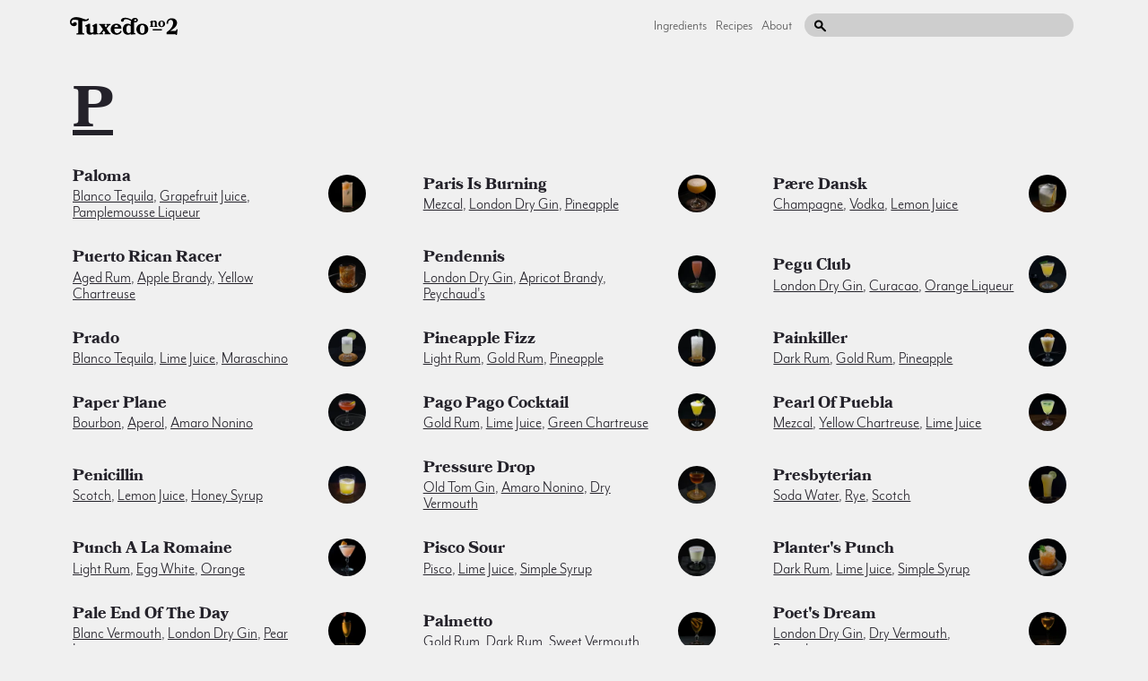

--- FILE ---
content_type: text/html; charset=utf-8
request_url: http://duos.site.tuxedono2.com/recipes/p
body_size: 36135
content:
<!DOCTYPE html>
<html data-share-alert="1" logged-in="false" class="">
  <head itemscope itemtype="http://schema.org/WebSite">
    <title itemprop='name'>Tuxedo No.2 | A Cocktail Companion</title>
    <link rel="canonical" href="http://tuxedono2.com" itemprop="url">
    <link href="/dist/application.css" rel="stylesheet" media="all">
    <script src="/dist/application.js"></script>
    <meta name="csrf-param" content="authenticity_token" />
<meta name="csrf-token" content="fIO9ajODQFtnZYPR/0Gs67BV8RXqzU+G4b5LcWvMZciSR3JCEZ54dSUJYg81AuqrsU7MsqosyeMcUO84zPupHA==" />
      <meta charset="UTF-8">
  <meta name="viewport" content="width=device-width, initial-scale=1;">
  <meta name="description" content="Your drinking guide with cocktail recipes by spirit, ingredient, and season">
  <meta property="og:title" content="Tuxedo No.2 | A Cocktail Companion" />
  <meta property="og:image" content="" />
  <meta property="og:description" content="Your drinking guide with cocktail recipes by spirit, ingredient, and season" />
  <link rel="apple-touch-icon" sizes="180x180" href="https://i.imgur.com/7coAF7c.png">
  <meta name="p:domain_verify" content="99aa7869478e426be39e0e97e08c8797"/>
  <meta name="twitter:card" content="summary_large_image">
  <meta name="twitter:site" content="@tuxno2">
  <meta name="twitter:title" content="Tuxedo No.2 | A Cocktail Companion">
  <meta name="twitter:description" content="Your drinking guide with cocktail recipes by spirit, ingredient, and season">
  <meta name="twitter:image:src" content="">

    
  <!-- Data layer for Google Tag Manager (Must go above Container tag) -->
  <script>
    dataLayer = [];
  </script>
  <!-- Data Layer End -->

  <!-- Google Tag Manager -->
  <script>(function(w,d,s,l,i){w[l]=w[l]||[];w[l].push({'gtm.start':
  new Date().getTime(),event:'gtm.js'});var f=d.getElementsByTagName(s)[0],
  j=d.createElement(s),dl=l!='dataLayer'?'&l='+l:'';j.async=true;j.src=
  'https://www.googletagmanager.com/gtm.js?id='+i+dl;f.parentNode.insertBefore(j,f);
  })(window,document,'script','dataLayer','GTM-TPXQD92');</script>
  <!-- End Google Tag Manager -->


  </head>
  <body data-no-turbolink>
    
  <!-- Google Tag Manager (noscript) -->
  <noscript><iframe src="https://www.googletagmanager.com/ns.html?id=GTM-TPXQD92"
  height="0" width="0" style="display:none;visibility:hidden"></iframe></noscript>
  <!-- End Google Tag Manager (noscript) -->

    <div class="site-container">
      <div class="global-header">
  <a href="/" class="global-header__logo">
    <svg xmlns="http://www.w3.org/2000/svg" class="svg ">
  <use href="/dist/sprite.svg#logo"></use>
</svg>

  </a>
  <div class="global-header__secondary-content">
    <div class="global-header__links hidden" data-target-toggleable="header-links">
      <a class="global-header__link" href="/ingredients">Ingredients</a>
      <a class="global-header__link" href="/recipes">Recipes</a>
      <a class="global-header__link" href="/about">About</a>
      <a class="global-header__link authenticate" href="/admin" data-admin-link>Admin</a>
    </div>
    <div class="global-header__search-wrapper">
      <input type="text" class="global-header__search-input" data-role="search"/>
      <svg xmlns="http://www.w3.org/2000/svg" class="svg global-header__search-icon">
  <use href="/dist/sprite.svg#search"></use>
</svg>

    </div>
    <div class="global-header__mobile-hamburger-menu" data-toggle-target="[data-target-toggleable='header-links']">
      <svg xmlns="http://www.w3.org/2000/svg" class="svg ">
  <use href="/dist/sprite.svg#hamburger"></use>
</svg>

    </div>
  </div>
</div>

        <div class="index content" itemtype="http://schema.org/ItemList">
    <h1 itemprop="name" role="heading" class="index-letter-label"><a href="/recipes/p">P</a></h1>
    <div class="grid">
      <div 
  class="index-element " 
  itemprop="itemListElement"
  role="listitem" 
  itemscope 
  itemtype="http://schema.org/Recipe" 
>
  <div class="index-element__text">
    <a class="index-element__name" itemprop="name" href="/paloma-cocktail-recipe">Paloma</a>
        <div class="index-element__subtext">
          <a href="/ingredients/tequila-cocktail-recipes-2b696998-9451-4199-b57f-4ff9f2a881b1">blanco tequila</a>, <a href="/ingredients/grapefruit-cocktail-recipes">grapefruit juice</a>, <a href="/ingredients/pamplemousse-liqueur-cocktail-recipes">pamplemousse liqueur</a>

        </div>
  </div>
  <a href="/paloma-cocktail-recipe" class="index-element__image">
    <img srcset="https://d34nm4jmyicdxh.cloudfront.net/eyJidWNrZXQiOiJjaHJpc3N5LXR1eGVkby1ubzIiLCJrZXkiOiJwYWxvbWEtMmEuanBnIiwiZWRpdHMiOnsicmVzaXplIjp7IndpZHRoIjoxMDAsImhlaWdodCI6MTAwLCJmaXQiOiJjb3ZlciJ9fX0= 1x, https://d34nm4jmyicdxh.cloudfront.net/eyJidWNrZXQiOiJjaHJpc3N5LXR1eGVkby1ubzIiLCJrZXkiOiJwYWxvbWEtMmEuanBnIiwiZWRpdHMiOnsicmVzaXplIjp7IndpZHRoIjoyMDAsImhlaWdodCI6MjAwLCJmaXQiOiJjb3ZlciJ9fX0= 2x" class="index-element__img" alt="Paloma cocktail photo" itemprop="image" role="img" src="https://d34nm4jmyicdxh.cloudfront.net/eyJidWNrZXQiOiJjaHJpc3N5LXR1eGVkby1ubzIiLCJrZXkiOiJwYWxvbWEtMmEuanBnIiwiZWRpdHMiOnsicmVzaXplIjp7IndpZHRoIjoxMDAsImhlaWdodCI6MTAwLCJmaXQiOiJjb3ZlciJ9fX0=" />
  </a>
</div>
<div 
  class="index-element " 
  itemprop="itemListElement"
  role="listitem" 
  itemscope 
  itemtype="http://schema.org/Recipe" 
>
  <div class="index-element__text">
    <a class="index-element__name" itemprop="name" href="/paris-is-burning-cocktail-recipe">Paris is Burning</a>
        <div class="index-element__subtext">
          <a href="/ingredients/tequila-cocktail-recipes-2b696998-9451-4199-b57f-4ff9f2a881b1">mezcal</a>, <a href="/ingredients/gin-cocktail-recipes">london dry gin</a>, <a href="/ingredients/pineapple-cocktail-recipes">pineapple</a>

        </div>
  </div>
  <a href="/paris-is-burning-cocktail-recipe" class="index-element__image">
    <img srcset="https://d34nm4jmyicdxh.cloudfront.net/eyJidWNrZXQiOiJjaHJpc3N5LXR1eGVkby1ubzIiLCJrZXkiOiJwYXJpcy1pcy1idXJuaW5nLmpwZyIsImVkaXRzIjp7InJlc2l6ZSI6eyJ3aWR0aCI6MTAwLCJoZWlnaHQiOjEwMCwiZml0IjoiY292ZXIifX19 1x, https://d34nm4jmyicdxh.cloudfront.net/eyJidWNrZXQiOiJjaHJpc3N5LXR1eGVkby1ubzIiLCJrZXkiOiJwYXJpcy1pcy1idXJuaW5nLmpwZyIsImVkaXRzIjp7InJlc2l6ZSI6eyJ3aWR0aCI6MjAwLCJoZWlnaHQiOjIwMCwiZml0IjoiY292ZXIifX19 2x" class="index-element__img" alt="Paris is Burning cocktail photo" itemprop="image" role="img" src="https://d34nm4jmyicdxh.cloudfront.net/eyJidWNrZXQiOiJjaHJpc3N5LXR1eGVkby1ubzIiLCJrZXkiOiJwYXJpcy1pcy1idXJuaW5nLmpwZyIsImVkaXRzIjp7InJlc2l6ZSI6eyJ3aWR0aCI6MTAwLCJoZWlnaHQiOjEwMCwiZml0IjoiY292ZXIifX19" />
  </a>
</div>
<div 
  class="index-element " 
  itemprop="itemListElement"
  role="listitem" 
  itemscope 
  itemtype="http://schema.org/Recipe" 
>
  <div class="index-element__text">
    <a class="index-element__name" itemprop="name" href="/paere-dansk-cocktail-recipe">Pære Dansk</a>
        <div class="index-element__subtext">
          <a href="/ingredients/champagne-cocktail-recipes">champagne</a>, <a href="/ingredients/vodka-cocktail-recipes">vodka</a>, <a href="/ingredients/lemon-cocktail-recipes">lemon juice</a>

        </div>
  </div>
  <a href="/paere-dansk-cocktail-recipe" class="index-element__image">
    <img srcset="https://d34nm4jmyicdxh.cloudfront.net/eyJidWNrZXQiOiJjaHJpc3N5LXR1eGVkby1ubzIiLCJrZXkiOiJwZWFyLWRhbnNrLmpwZyIsImVkaXRzIjp7InJlc2l6ZSI6eyJ3aWR0aCI6MTAwLCJoZWlnaHQiOjEwMCwiZml0IjoiY292ZXIifX19 1x, https://d34nm4jmyicdxh.cloudfront.net/eyJidWNrZXQiOiJjaHJpc3N5LXR1eGVkby1ubzIiLCJrZXkiOiJwZWFyLWRhbnNrLmpwZyIsImVkaXRzIjp7InJlc2l6ZSI6eyJ3aWR0aCI6MjAwLCJoZWlnaHQiOjIwMCwiZml0IjoiY292ZXIifX19 2x" class="index-element__img" alt="Pære Dansk cocktail photo" itemprop="image" role="img" src="https://d34nm4jmyicdxh.cloudfront.net/eyJidWNrZXQiOiJjaHJpc3N5LXR1eGVkby1ubzIiLCJrZXkiOiJwZWFyLWRhbnNrLmpwZyIsImVkaXRzIjp7InJlc2l6ZSI6eyJ3aWR0aCI6MTAwLCJoZWlnaHQiOjEwMCwiZml0IjoiY292ZXIifX19" />
  </a>
</div>
<div 
  class="index-element " 
  itemprop="itemListElement"
  role="listitem" 
  itemscope 
  itemtype="http://schema.org/Recipe" 
>
  <div class="index-element__text">
    <a class="index-element__name" itemprop="name" href="/puerto-rican-racer-cocktail-recipe">Puerto Rican Racer</a>
        <div class="index-element__subtext">
          <a href="/ingredients/rum-cocktail-recipes">aged rum</a>, <a href="/ingredients/brandy-cocktail-recipes">apple brandy</a>, <a href="/ingredients/chartreuse-cocktail-recipes">yellow chartreuse</a>

        </div>
  </div>
  <a href="/puerto-rican-racer-cocktail-recipe" class="index-element__image">
    <img srcset="https://d34nm4jmyicdxh.cloudfront.net/eyJidWNrZXQiOiJjaHJpc3N5LXR1eGVkby1ubzIiLCJrZXkiOiJwdWVydG8tcmljYW4tcmFjZXIuanBnIiwiZWRpdHMiOnsicmVzaXplIjp7IndpZHRoIjoxMDAsImhlaWdodCI6MTAwLCJmaXQiOiJjb3ZlciJ9fX0= 1x, https://d34nm4jmyicdxh.cloudfront.net/eyJidWNrZXQiOiJjaHJpc3N5LXR1eGVkby1ubzIiLCJrZXkiOiJwdWVydG8tcmljYW4tcmFjZXIuanBnIiwiZWRpdHMiOnsicmVzaXplIjp7IndpZHRoIjoyMDAsImhlaWdodCI6MjAwLCJmaXQiOiJjb3ZlciJ9fX0= 2x" class="index-element__img" alt="Puerto Rican Racer cocktail photo" itemprop="image" role="img" src="https://d34nm4jmyicdxh.cloudfront.net/eyJidWNrZXQiOiJjaHJpc3N5LXR1eGVkby1ubzIiLCJrZXkiOiJwdWVydG8tcmljYW4tcmFjZXIuanBnIiwiZWRpdHMiOnsicmVzaXplIjp7IndpZHRoIjoxMDAsImhlaWdodCI6MTAwLCJmaXQiOiJjb3ZlciJ9fX0=" />
  </a>
</div>
<div 
  class="index-element " 
  itemprop="itemListElement"
  role="listitem" 
  itemscope 
  itemtype="http://schema.org/Recipe" 
>
  <div class="index-element__text">
    <a class="index-element__name" itemprop="name" href="/pendennis-cocktail-recipe">Pendennis</a>
        <div class="index-element__subtext">
          <a href="/ingredients/gin-cocktail-recipes">london dry gin</a>, <a href="/ingredients/brandy-cocktail-recipes">apricot brandy</a>, <a href="/ingredients/peychaud-s-bitters-cocktail-recipes">peychaud&#39;s</a>

        </div>
  </div>
  <a href="/pendennis-cocktail-recipe" class="index-element__image">
    <img srcset="https://d34nm4jmyicdxh.cloudfront.net/eyJidWNrZXQiOiJjaHJpc3N5LXR1eGVkby1ubzIiLCJrZXkiOiJwZW5kZW5uaXMtbmV3LTUuanBnIiwiZWRpdHMiOnsicmVzaXplIjp7IndpZHRoIjoxMDAsImhlaWdodCI6MTAwLCJmaXQiOiJjb3ZlciJ9fX0= 1x, https://d34nm4jmyicdxh.cloudfront.net/eyJidWNrZXQiOiJjaHJpc3N5LXR1eGVkby1ubzIiLCJrZXkiOiJwZW5kZW5uaXMtbmV3LTUuanBnIiwiZWRpdHMiOnsicmVzaXplIjp7IndpZHRoIjoyMDAsImhlaWdodCI6MjAwLCJmaXQiOiJjb3ZlciJ9fX0= 2x" class="index-element__img" alt="Pendennis cocktail photo" itemprop="image" role="img" src="https://d34nm4jmyicdxh.cloudfront.net/eyJidWNrZXQiOiJjaHJpc3N5LXR1eGVkby1ubzIiLCJrZXkiOiJwZW5kZW5uaXMtbmV3LTUuanBnIiwiZWRpdHMiOnsicmVzaXplIjp7IndpZHRoIjoxMDAsImhlaWdodCI6MTAwLCJmaXQiOiJjb3ZlciJ9fX0=" />
  </a>
</div>
<div 
  class="index-element " 
  itemprop="itemListElement"
  role="listitem" 
  itemscope 
  itemtype="http://schema.org/Recipe" 
>
  <div class="index-element__text">
    <a class="index-element__name" itemprop="name" href="/the-pegu-club-cocktail-recipe">Pegu Club</a>
        <div class="index-element__subtext">
          <a href="/ingredients/gin-cocktail-recipes">london dry gin</a>, <a href="/ingredients/curacao-cocktail-recipes">curacao</a>, <a href="/ingredients/orange-liqueur-cocktail-recipes">orange liqueur</a>

        </div>
  </div>
  <a href="/the-pegu-club-cocktail-recipe" class="index-element__image">
    <img srcset="https://d34nm4jmyicdxh.cloudfront.net/eyJidWNrZXQiOiJjaHJpc3N5LXR1eGVkby1ubzIiLCJrZXkiOiJyZWNpcGUtdGhlLXBlZ3UtY2x1Yi1jb2NrdGFpbC1yZWNpcGUuanBnIiwiZWRpdHMiOnsicmVzaXplIjp7IndpZHRoIjoxMDAsImhlaWdodCI6MTAwLCJmaXQiOiJjb3ZlciJ9fX0= 1x, https://d34nm4jmyicdxh.cloudfront.net/eyJidWNrZXQiOiJjaHJpc3N5LXR1eGVkby1ubzIiLCJrZXkiOiJyZWNpcGUtdGhlLXBlZ3UtY2x1Yi1jb2NrdGFpbC1yZWNpcGUuanBnIiwiZWRpdHMiOnsicmVzaXplIjp7IndpZHRoIjoyMDAsImhlaWdodCI6MjAwLCJmaXQiOiJjb3ZlciJ9fX0= 2x" class="index-element__img" alt="Pegu Club cocktail photo" itemprop="image" role="img" src="https://d34nm4jmyicdxh.cloudfront.net/eyJidWNrZXQiOiJjaHJpc3N5LXR1eGVkby1ubzIiLCJrZXkiOiJyZWNpcGUtdGhlLXBlZ3UtY2x1Yi1jb2NrdGFpbC1yZWNpcGUuanBnIiwiZWRpdHMiOnsicmVzaXplIjp7IndpZHRoIjoxMDAsImhlaWdodCI6MTAwLCJmaXQiOiJjb3ZlciJ9fX0=" />
  </a>
</div>
<div 
  class="index-element " 
  itemprop="itemListElement"
  role="listitem" 
  itemscope 
  itemtype="http://schema.org/Recipe" 
>
  <div class="index-element__text">
    <a class="index-element__name" itemprop="name" href="/prado-cocktail-recipe">Prado</a>
        <div class="index-element__subtext">
          <a href="/ingredients/tequila-cocktail-recipes-2b696998-9451-4199-b57f-4ff9f2a881b1">blanco tequila</a>, <a href="/ingredients/lime-cocktail-recipes">lime juice</a>, <a href="/ingredients/maraschino-liqueur-cocktail-recipes">maraschino</a>

        </div>
  </div>
  <a href="/prado-cocktail-recipe" class="index-element__image">
    <img srcset="https://d34nm4jmyicdxh.cloudfront.net/eyJidWNrZXQiOiJjaHJpc3N5LXR1eGVkby1ubzIiLCJrZXkiOiJyZWNpcGUtcHJhZG8tY29ja3RhaWwtcmVjaXBlLmpwZyIsImVkaXRzIjp7InJlc2l6ZSI6eyJ3aWR0aCI6MTAwLCJoZWlnaHQiOjEwMCwiZml0IjoiY292ZXIifX19 1x, https://d34nm4jmyicdxh.cloudfront.net/eyJidWNrZXQiOiJjaHJpc3N5LXR1eGVkby1ubzIiLCJrZXkiOiJyZWNpcGUtcHJhZG8tY29ja3RhaWwtcmVjaXBlLmpwZyIsImVkaXRzIjp7InJlc2l6ZSI6eyJ3aWR0aCI6MjAwLCJoZWlnaHQiOjIwMCwiZml0IjoiY292ZXIifX19 2x" class="index-element__img" alt="Prado cocktail photo" itemprop="image" role="img" src="https://d34nm4jmyicdxh.cloudfront.net/eyJidWNrZXQiOiJjaHJpc3N5LXR1eGVkby1ubzIiLCJrZXkiOiJyZWNpcGUtcHJhZG8tY29ja3RhaWwtcmVjaXBlLmpwZyIsImVkaXRzIjp7InJlc2l6ZSI6eyJ3aWR0aCI6MTAwLCJoZWlnaHQiOjEwMCwiZml0IjoiY292ZXIifX19" />
  </a>
</div>
<div 
  class="index-element " 
  itemprop="itemListElement"
  role="listitem" 
  itemscope 
  itemtype="http://schema.org/Recipe" 
>
  <div class="index-element__text">
    <a class="index-element__name" itemprop="name" href="/pineapple-fizz-cocktail-recipe">Pineapple Fizz</a>
        <div class="index-element__subtext">
          <a href="/ingredients/rum-cocktail-recipes">light rum</a>, <a href="/ingredients/rum-cocktail-recipes">gold rum</a>, <a href="/ingredients/pineapple-cocktail-recipes">pineapple</a>

        </div>
  </div>
  <a href="/pineapple-fizz-cocktail-recipe" class="index-element__image">
    <img srcset="https://d34nm4jmyicdxh.cloudfront.net/eyJidWNrZXQiOiJjaHJpc3N5LXR1eGVkby1ubzIiLCJrZXkiOiJyZWNpcGUtcGluZWFwcGxlLWZpenotY29ja3RhaWwtcmVjaXBlLmpwZyIsImVkaXRzIjp7InJlc2l6ZSI6eyJ3aWR0aCI6MTAwLCJoZWlnaHQiOjEwMCwiZml0IjoiY292ZXIifX19 1x, https://d34nm4jmyicdxh.cloudfront.net/eyJidWNrZXQiOiJjaHJpc3N5LXR1eGVkby1ubzIiLCJrZXkiOiJyZWNpcGUtcGluZWFwcGxlLWZpenotY29ja3RhaWwtcmVjaXBlLmpwZyIsImVkaXRzIjp7InJlc2l6ZSI6eyJ3aWR0aCI6MjAwLCJoZWlnaHQiOjIwMCwiZml0IjoiY292ZXIifX19 2x" class="index-element__img" alt="Pineapple Fizz cocktail photo" itemprop="image" role="img" src="https://d34nm4jmyicdxh.cloudfront.net/eyJidWNrZXQiOiJjaHJpc3N5LXR1eGVkby1ubzIiLCJrZXkiOiJyZWNpcGUtcGluZWFwcGxlLWZpenotY29ja3RhaWwtcmVjaXBlLmpwZyIsImVkaXRzIjp7InJlc2l6ZSI6eyJ3aWR0aCI6MTAwLCJoZWlnaHQiOjEwMCwiZml0IjoiY292ZXIifX19" />
  </a>
</div>
<div 
  class="index-element " 
  itemprop="itemListElement"
  role="listitem" 
  itemscope 
  itemtype="http://schema.org/Recipe" 
>
  <div class="index-element__text">
    <a class="index-element__name" itemprop="name" href="/painkiller-cocktail-recipe">Painkiller</a>
        <div class="index-element__subtext">
          <a href="/ingredients/rum-cocktail-recipes">dark rum</a>, <a href="/ingredients/rum-cocktail-recipes">gold rum</a>, <a href="/ingredients/pineapple-cocktail-recipes">pineapple</a>

        </div>
  </div>
  <a href="/painkiller-cocktail-recipe" class="index-element__image">
    <img srcset="https://d34nm4jmyicdxh.cloudfront.net/eyJidWNrZXQiOiJjaHJpc3N5LXR1eGVkby1ubzIiLCJrZXkiOiJyZWNpcGUtcGFpbmtpbGxlci1jb2NrdGFpbC1yZWNpcGUuanBnIiwiZWRpdHMiOnsicmVzaXplIjp7IndpZHRoIjoxMDAsImhlaWdodCI6MTAwLCJmaXQiOiJjb3ZlciJ9fX0= 1x, https://d34nm4jmyicdxh.cloudfront.net/eyJidWNrZXQiOiJjaHJpc3N5LXR1eGVkby1ubzIiLCJrZXkiOiJyZWNpcGUtcGFpbmtpbGxlci1jb2NrdGFpbC1yZWNpcGUuanBnIiwiZWRpdHMiOnsicmVzaXplIjp7IndpZHRoIjoyMDAsImhlaWdodCI6MjAwLCJmaXQiOiJjb3ZlciJ9fX0= 2x" class="index-element__img" alt="Painkiller cocktail photo" itemprop="image" role="img" src="https://d34nm4jmyicdxh.cloudfront.net/eyJidWNrZXQiOiJjaHJpc3N5LXR1eGVkby1ubzIiLCJrZXkiOiJyZWNpcGUtcGFpbmtpbGxlci1jb2NrdGFpbC1yZWNpcGUuanBnIiwiZWRpdHMiOnsicmVzaXplIjp7IndpZHRoIjoxMDAsImhlaWdodCI6MTAwLCJmaXQiOiJjb3ZlciJ9fX0=" />
  </a>
</div>
<div 
  class="index-element " 
  itemprop="itemListElement"
  role="listitem" 
  itemscope 
  itemtype="http://schema.org/Recipe" 
>
  <div class="index-element__text">
    <a class="index-element__name" itemprop="name" href="/paper-plane-cocktail-recipe">Paper Plane</a>
        <div class="index-element__subtext">
          <a href="/ingredients/whisky-cocktail-recipes">bourbon</a>, <a href="/ingredients/aperol-cocktail-recipes">aperol</a>, <a href="/ingredients/amaro-cocktail-recipes">amaro nonino</a>

        </div>
  </div>
  <a href="/paper-plane-cocktail-recipe" class="index-element__image">
    <img srcset="https://d34nm4jmyicdxh.cloudfront.net/eyJidWNrZXQiOiJjaHJpc3N5LXR1eGVkby1ubzIiLCJrZXkiOiJyZWNpcGUtcGFwZXItcGxhbmUtY29ja3RhaWwtcmVjaXBlLmpwZyIsImVkaXRzIjp7InJlc2l6ZSI6eyJ3aWR0aCI6MTAwLCJoZWlnaHQiOjEwMCwiZml0IjoiY292ZXIifX19 1x, https://d34nm4jmyicdxh.cloudfront.net/eyJidWNrZXQiOiJjaHJpc3N5LXR1eGVkby1ubzIiLCJrZXkiOiJyZWNpcGUtcGFwZXItcGxhbmUtY29ja3RhaWwtcmVjaXBlLmpwZyIsImVkaXRzIjp7InJlc2l6ZSI6eyJ3aWR0aCI6MjAwLCJoZWlnaHQiOjIwMCwiZml0IjoiY292ZXIifX19 2x" class="index-element__img" alt="Paper Plane cocktail photo" itemprop="image" role="img" src="https://d34nm4jmyicdxh.cloudfront.net/eyJidWNrZXQiOiJjaHJpc3N5LXR1eGVkby1ubzIiLCJrZXkiOiJyZWNpcGUtcGFwZXItcGxhbmUtY29ja3RhaWwtcmVjaXBlLmpwZyIsImVkaXRzIjp7InJlc2l6ZSI6eyJ3aWR0aCI6MTAwLCJoZWlnaHQiOjEwMCwiZml0IjoiY292ZXIifX19" />
  </a>
</div>
<div 
  class="index-element " 
  itemprop="itemListElement"
  role="listitem" 
  itemscope 
  itemtype="http://schema.org/Recipe" 
>
  <div class="index-element__text">
    <a class="index-element__name" itemprop="name" href="/pago-pago-cocktail-cocktail-recipe">Pago Pago Cocktail</a>
        <div class="index-element__subtext">
          <a href="/ingredients/rum-cocktail-recipes">gold rum</a>, <a href="/ingredients/lime-cocktail-recipes">lime juice</a>, <a href="/ingredients/chartreuse-cocktail-recipes">green chartreuse</a>

        </div>
  </div>
  <a href="/pago-pago-cocktail-cocktail-recipe" class="index-element__image">
    <img srcset="https://d34nm4jmyicdxh.cloudfront.net/eyJidWNrZXQiOiJjaHJpc3N5LXR1eGVkby1ubzIiLCJrZXkiOiJyZWNpcGUtcGFnby1wYWdvLWNvY2t0YWlsLWNvY2t0YWlsLXJlY2lwZS5qcGciLCJlZGl0cyI6eyJyZXNpemUiOnsid2lkdGgiOjEwMCwiaGVpZ2h0IjoxMDAsImZpdCI6ImNvdmVyIn19fQ== 1x, https://d34nm4jmyicdxh.cloudfront.net/eyJidWNrZXQiOiJjaHJpc3N5LXR1eGVkby1ubzIiLCJrZXkiOiJyZWNpcGUtcGFnby1wYWdvLWNvY2t0YWlsLWNvY2t0YWlsLXJlY2lwZS5qcGciLCJlZGl0cyI6eyJyZXNpemUiOnsid2lkdGgiOjIwMCwiaGVpZ2h0IjoyMDAsImZpdCI6ImNvdmVyIn19fQ== 2x" class="index-element__img" alt="Pago Pago Cocktail cocktail photo" itemprop="image" role="img" src="https://d34nm4jmyicdxh.cloudfront.net/eyJidWNrZXQiOiJjaHJpc3N5LXR1eGVkby1ubzIiLCJrZXkiOiJyZWNpcGUtcGFnby1wYWdvLWNvY2t0YWlsLWNvY2t0YWlsLXJlY2lwZS5qcGciLCJlZGl0cyI6eyJyZXNpemUiOnsid2lkdGgiOjEwMCwiaGVpZ2h0IjoxMDAsImZpdCI6ImNvdmVyIn19fQ==" />
  </a>
</div>
<div 
  class="index-element " 
  itemprop="itemListElement"
  role="listitem" 
  itemscope 
  itemtype="http://schema.org/Recipe" 
>
  <div class="index-element__text">
    <a class="index-element__name" itemprop="name" href="/pearl-of-puebla-cocktail-recipe">Pearl of Puebla</a>
        <div class="index-element__subtext">
          <a href="/ingredients/tequila-cocktail-recipes-2b696998-9451-4199-b57f-4ff9f2a881b1">mezcal</a>, <a href="/ingredients/chartreuse-cocktail-recipes">yellow chartreuse</a>, <a href="/ingredients/lime-cocktail-recipes">lime juice</a>

        </div>
  </div>
  <a href="/pearl-of-puebla-cocktail-recipe" class="index-element__image">
    <img srcset="https://d34nm4jmyicdxh.cloudfront.net/eyJidWNrZXQiOiJjaHJpc3N5LXR1eGVkby1ubzIiLCJrZXkiOiJyZWNpcGUtcGVhcmwtb2YtcHVlYmxhLWNvY2t0YWlsLXJlY2lwZS5qcGciLCJlZGl0cyI6eyJyZXNpemUiOnsid2lkdGgiOjEwMCwiaGVpZ2h0IjoxMDAsImZpdCI6ImNvdmVyIn19fQ== 1x, https://d34nm4jmyicdxh.cloudfront.net/eyJidWNrZXQiOiJjaHJpc3N5LXR1eGVkby1ubzIiLCJrZXkiOiJyZWNpcGUtcGVhcmwtb2YtcHVlYmxhLWNvY2t0YWlsLXJlY2lwZS5qcGciLCJlZGl0cyI6eyJyZXNpemUiOnsid2lkdGgiOjIwMCwiaGVpZ2h0IjoyMDAsImZpdCI6ImNvdmVyIn19fQ== 2x" class="index-element__img" alt="Pearl of Puebla cocktail photo" itemprop="image" role="img" src="https://d34nm4jmyicdxh.cloudfront.net/eyJidWNrZXQiOiJjaHJpc3N5LXR1eGVkby1ubzIiLCJrZXkiOiJyZWNpcGUtcGVhcmwtb2YtcHVlYmxhLWNvY2t0YWlsLXJlY2lwZS5qcGciLCJlZGl0cyI6eyJyZXNpemUiOnsid2lkdGgiOjEwMCwiaGVpZ2h0IjoxMDAsImZpdCI6ImNvdmVyIn19fQ==" />
  </a>
</div>
<div 
  class="index-element " 
  itemprop="itemListElement"
  role="listitem" 
  itemscope 
  itemtype="http://schema.org/Recipe" 
>
  <div class="index-element__text">
    <a class="index-element__name" itemprop="name" href="/penicillin-cocktail-recipe">Penicillin</a>
        <div class="index-element__subtext">
          <a href="/ingredients/whisky-cocktail-recipes">scotch</a>, <a href="/ingredients/lemon-cocktail-recipes">lemon juice</a>, <a href="/ingredients/simple-flavored-syrup-cocktail-recipes">honey syrup</a>

        </div>
  </div>
  <a href="/penicillin-cocktail-recipe" class="index-element__image">
    <img srcset="https://d34nm4jmyicdxh.cloudfront.net/eyJidWNrZXQiOiJjaHJpc3N5LXR1eGVkby1ubzIiLCJrZXkiOiJyZWNpcGUtcGVuaWNpbGxpbi1jb2NrdGFpbC1yZWNpcGUuanBnIiwiZWRpdHMiOnsicmVzaXplIjp7IndpZHRoIjoxMDAsImhlaWdodCI6MTAwLCJmaXQiOiJjb3ZlciJ9fX0= 1x, https://d34nm4jmyicdxh.cloudfront.net/eyJidWNrZXQiOiJjaHJpc3N5LXR1eGVkby1ubzIiLCJrZXkiOiJyZWNpcGUtcGVuaWNpbGxpbi1jb2NrdGFpbC1yZWNpcGUuanBnIiwiZWRpdHMiOnsicmVzaXplIjp7IndpZHRoIjoyMDAsImhlaWdodCI6MjAwLCJmaXQiOiJjb3ZlciJ9fX0= 2x" class="index-element__img" alt="Penicillin cocktail photo" itemprop="image" role="img" src="https://d34nm4jmyicdxh.cloudfront.net/eyJidWNrZXQiOiJjaHJpc3N5LXR1eGVkby1ubzIiLCJrZXkiOiJyZWNpcGUtcGVuaWNpbGxpbi1jb2NrdGFpbC1yZWNpcGUuanBnIiwiZWRpdHMiOnsicmVzaXplIjp7IndpZHRoIjoxMDAsImhlaWdodCI6MTAwLCJmaXQiOiJjb3ZlciJ9fX0=" />
  </a>
</div>
<div 
  class="index-element " 
  itemprop="itemListElement"
  role="listitem" 
  itemscope 
  itemtype="http://schema.org/Recipe" 
>
  <div class="index-element__text">
    <a class="index-element__name" itemprop="name" href="/pressure-drop-cocktail-recipe">Pressure Drop</a>
        <div class="index-element__subtext">
          <a href="/ingredients/gin-cocktail-recipes">old tom gin</a>, <a href="/ingredients/amaro-cocktail-recipes">amaro nonino</a>, <a href="/ingredients/vermouth-cocktail-recipes">dry vermouth</a>

        </div>
  </div>
  <a href="/pressure-drop-cocktail-recipe" class="index-element__image">
    <img srcset="https://d34nm4jmyicdxh.cloudfront.net/eyJidWNrZXQiOiJjaHJpc3N5LXR1eGVkby1ubzIiLCJrZXkiOiJyZWNpcGUtcHJlc3N1cmUtZHJvcC1jb2NrdGFpbC1yZWNpcGUuanBnIiwiZWRpdHMiOnsicmVzaXplIjp7IndpZHRoIjoxMDAsImhlaWdodCI6MTAwLCJmaXQiOiJjb3ZlciJ9fX0= 1x, https://d34nm4jmyicdxh.cloudfront.net/eyJidWNrZXQiOiJjaHJpc3N5LXR1eGVkby1ubzIiLCJrZXkiOiJyZWNpcGUtcHJlc3N1cmUtZHJvcC1jb2NrdGFpbC1yZWNpcGUuanBnIiwiZWRpdHMiOnsicmVzaXplIjp7IndpZHRoIjoyMDAsImhlaWdodCI6MjAwLCJmaXQiOiJjb3ZlciJ9fX0= 2x" class="index-element__img" alt="Pressure Drop cocktail photo" itemprop="image" role="img" src="https://d34nm4jmyicdxh.cloudfront.net/eyJidWNrZXQiOiJjaHJpc3N5LXR1eGVkby1ubzIiLCJrZXkiOiJyZWNpcGUtcHJlc3N1cmUtZHJvcC1jb2NrdGFpbC1yZWNpcGUuanBnIiwiZWRpdHMiOnsicmVzaXplIjp7IndpZHRoIjoxMDAsImhlaWdodCI6MTAwLCJmaXQiOiJjb3ZlciJ9fX0=" />
  </a>
</div>
<div 
  class="index-element " 
  itemprop="itemListElement"
  role="listitem" 
  itemscope 
  itemtype="http://schema.org/Recipe" 
>
  <div class="index-element__text">
    <a class="index-element__name" itemprop="name" href="/presbyterian-cocktail-recipe">Presbyterian</a>
        <div class="index-element__subtext">
          <a href="/ingredients/soda-water-cocktail-recipes">soda water</a>, <a href="/ingredients/whisky-cocktail-recipes">rye</a>, <a href="/ingredients/whisky-cocktail-recipes">scotch</a>

        </div>
  </div>
  <a href="/presbyterian-cocktail-recipe" class="index-element__image">
    <img srcset="https://d34nm4jmyicdxh.cloudfront.net/eyJidWNrZXQiOiJjaHJpc3N5LXR1eGVkby1ubzIiLCJrZXkiOiJwcmVzYnl0ZXJpYW4tMy5qcGciLCJlZGl0cyI6eyJyZXNpemUiOnsid2lkdGgiOjEwMCwiaGVpZ2h0IjoxMDAsImZpdCI6ImNvdmVyIn19fQ== 1x, https://d34nm4jmyicdxh.cloudfront.net/eyJidWNrZXQiOiJjaHJpc3N5LXR1eGVkby1ubzIiLCJrZXkiOiJwcmVzYnl0ZXJpYW4tMy5qcGciLCJlZGl0cyI6eyJyZXNpemUiOnsid2lkdGgiOjIwMCwiaGVpZ2h0IjoyMDAsImZpdCI6ImNvdmVyIn19fQ== 2x" class="index-element__img" alt="Presbyterian cocktail photo" itemprop="image" role="img" src="https://d34nm4jmyicdxh.cloudfront.net/eyJidWNrZXQiOiJjaHJpc3N5LXR1eGVkby1ubzIiLCJrZXkiOiJwcmVzYnl0ZXJpYW4tMy5qcGciLCJlZGl0cyI6eyJyZXNpemUiOnsid2lkdGgiOjEwMCwiaGVpZ2h0IjoxMDAsImZpdCI6ImNvdmVyIn19fQ==" />
  </a>
</div>
<div 
  class="index-element " 
  itemprop="itemListElement"
  role="listitem" 
  itemscope 
  itemtype="http://schema.org/Recipe" 
>
  <div class="index-element__text">
    <a class="index-element__name" itemprop="name" href="/punch-a-la-romaine-cocktail-recipe-a74124b2-051a-4c51-87a9-c68fd3773d86">Punch a la Romaine</a>
        <div class="index-element__subtext">
          <a href="/ingredients/rum-cocktail-recipes">light rum</a>, <a href="/ingredients/egg-white-cocktail-recipes">egg white</a>, <a href="/ingredients/orange-cocktail-recipes">orange</a>

        </div>
  </div>
  <a href="/punch-a-la-romaine-cocktail-recipe-a74124b2-051a-4c51-87a9-c68fd3773d86" class="index-element__image">
    <img srcset="https://d34nm4jmyicdxh.cloudfront.net/eyJidWNrZXQiOiJjaHJpc3N5LXR1eGVkby1ubzIiLCJrZXkiOiJwdW5jaC1hLWxhLXJvbWFpbmUuanBnIiwiZWRpdHMiOnsicmVzaXplIjp7IndpZHRoIjoxMDAsImhlaWdodCI6MTAwLCJmaXQiOiJjb3ZlciJ9fX0= 1x, https://d34nm4jmyicdxh.cloudfront.net/eyJidWNrZXQiOiJjaHJpc3N5LXR1eGVkby1ubzIiLCJrZXkiOiJwdW5jaC1hLWxhLXJvbWFpbmUuanBnIiwiZWRpdHMiOnsicmVzaXplIjp7IndpZHRoIjoyMDAsImhlaWdodCI6MjAwLCJmaXQiOiJjb3ZlciJ9fX0= 2x" class="index-element__img" alt="Punch a la Romaine cocktail photo" itemprop="image" role="img" src="https://d34nm4jmyicdxh.cloudfront.net/eyJidWNrZXQiOiJjaHJpc3N5LXR1eGVkby1ubzIiLCJrZXkiOiJwdW5jaC1hLWxhLXJvbWFpbmUuanBnIiwiZWRpdHMiOnsicmVzaXplIjp7IndpZHRoIjoxMDAsImhlaWdodCI6MTAwLCJmaXQiOiJjb3ZlciJ9fX0=" />
  </a>
</div>
<div 
  class="index-element " 
  itemprop="itemListElement"
  role="listitem" 
  itemscope 
  itemtype="http://schema.org/Recipe" 
>
  <div class="index-element__text">
    <a class="index-element__name" itemprop="name" href="/pisco-sour-cocktail-recipe-d4f1fd8d-abfc-4571-822e-bd72b5f3d380">Pisco Sour</a>
        <div class="index-element__subtext">
          <a href="/ingredients/brandy-cocktail-recipes">pisco</a>, <a href="/ingredients/lime-cocktail-recipes">lime juice</a>, <a href="/ingredients/simple-flavored-syrup-cocktail-recipes">simple syrup</a>

        </div>
  </div>
  <a href="/pisco-sour-cocktail-recipe-d4f1fd8d-abfc-4571-822e-bd72b5f3d380" class="index-element__image">
    <img srcset="https://d34nm4jmyicdxh.cloudfront.net/eyJidWNrZXQiOiJjaHJpc3N5LXR1eGVkby1ubzIiLCJrZXkiOiJwaXNjby1zb3VyLTIuanBnIiwiZWRpdHMiOnsicmVzaXplIjp7IndpZHRoIjoxMDAsImhlaWdodCI6MTAwLCJmaXQiOiJjb3ZlciJ9fX0= 1x, https://d34nm4jmyicdxh.cloudfront.net/eyJidWNrZXQiOiJjaHJpc3N5LXR1eGVkby1ubzIiLCJrZXkiOiJwaXNjby1zb3VyLTIuanBnIiwiZWRpdHMiOnsicmVzaXplIjp7IndpZHRoIjoyMDAsImhlaWdodCI6MjAwLCJmaXQiOiJjb3ZlciJ9fX0= 2x" class="index-element__img" alt="Pisco Sour cocktail photo" itemprop="image" role="img" src="https://d34nm4jmyicdxh.cloudfront.net/eyJidWNrZXQiOiJjaHJpc3N5LXR1eGVkby1ubzIiLCJrZXkiOiJwaXNjby1zb3VyLTIuanBnIiwiZWRpdHMiOnsicmVzaXplIjp7IndpZHRoIjoxMDAsImhlaWdodCI6MTAwLCJmaXQiOiJjb3ZlciJ9fX0=" />
  </a>
</div>
<div 
  class="index-element " 
  itemprop="itemListElement"
  role="listitem" 
  itemscope 
  itemtype="http://schema.org/Recipe" 
>
  <div class="index-element__text">
    <a class="index-element__name" itemprop="name" href="/planter-s-punch-cocktail-recipe">Planter&#39;s Punch</a>
        <div class="index-element__subtext">
          <a href="/ingredients/rum-cocktail-recipes">dark rum</a>, <a href="/ingredients/lime-cocktail-recipes">lime juice</a>, <a href="/ingredients/simple-flavored-syrup-cocktail-recipes">simple syrup</a>

        </div>
  </div>
  <a href="/planter-s-punch-cocktail-recipe" class="index-element__image">
    <img srcset="https://d34nm4jmyicdxh.cloudfront.net/eyJidWNrZXQiOiJjaHJpc3N5LXR1eGVkby1ubzIiLCJrZXkiOiJwbGFudGVyc19wdW5jaC5qcGciLCJlZGl0cyI6eyJyZXNpemUiOnsid2lkdGgiOjEwMCwiaGVpZ2h0IjoxMDAsImZpdCI6ImNvdmVyIn19fQ== 1x, https://d34nm4jmyicdxh.cloudfront.net/eyJidWNrZXQiOiJjaHJpc3N5LXR1eGVkby1ubzIiLCJrZXkiOiJwbGFudGVyc19wdW5jaC5qcGciLCJlZGl0cyI6eyJyZXNpemUiOnsid2lkdGgiOjIwMCwiaGVpZ2h0IjoyMDAsImZpdCI6ImNvdmVyIn19fQ== 2x" class="index-element__img" alt="Planter&#39;s Punch cocktail photo" itemprop="image" role="img" src="https://d34nm4jmyicdxh.cloudfront.net/eyJidWNrZXQiOiJjaHJpc3N5LXR1eGVkby1ubzIiLCJrZXkiOiJwbGFudGVyc19wdW5jaC5qcGciLCJlZGl0cyI6eyJyZXNpemUiOnsid2lkdGgiOjEwMCwiaGVpZ2h0IjoxMDAsImZpdCI6ImNvdmVyIn19fQ==" />
  </a>
</div>
<div 
  class="index-element " 
  itemprop="itemListElement"
  role="listitem" 
  itemscope 
  itemtype="http://schema.org/Recipe" 
>
  <div class="index-element__text">
    <a class="index-element__name" itemprop="name" href="/pale-end-of-the-day-cocktail-recipe">Pale End of the Day</a>
        <div class="index-element__subtext">
          <a href="/ingredients/vermouth-cocktail-recipes">blanc vermouth</a>, <a href="/ingredients/gin-cocktail-recipes">london dry gin</a>, <a href="/ingredients/pear-liqueur-cocktail-recipes">pear liqueur</a>

        </div>
  </div>
  <a href="/pale-end-of-the-day-cocktail-recipe" class="index-element__image">
    <img srcset="https://d34nm4jmyicdxh.cloudfront.net/eyJidWNrZXQiOiJjaHJpc3N5LXR1eGVkby1ubzIiLCJrZXkiOiJwYWxlLWVuZC1vZi10aGUtZGF5LTIuanBnIiwiZWRpdHMiOnsicmVzaXplIjp7IndpZHRoIjoxMDAsImhlaWdodCI6MTAwLCJmaXQiOiJjb3ZlciJ9fX0= 1x, https://d34nm4jmyicdxh.cloudfront.net/eyJidWNrZXQiOiJjaHJpc3N5LXR1eGVkby1ubzIiLCJrZXkiOiJwYWxlLWVuZC1vZi10aGUtZGF5LTIuanBnIiwiZWRpdHMiOnsicmVzaXplIjp7IndpZHRoIjoyMDAsImhlaWdodCI6MjAwLCJmaXQiOiJjb3ZlciJ9fX0= 2x" class="index-element__img" alt="Pale End of the Day cocktail photo" itemprop="image" role="img" src="https://d34nm4jmyicdxh.cloudfront.net/eyJidWNrZXQiOiJjaHJpc3N5LXR1eGVkby1ubzIiLCJrZXkiOiJwYWxlLWVuZC1vZi10aGUtZGF5LTIuanBnIiwiZWRpdHMiOnsicmVzaXplIjp7IndpZHRoIjoxMDAsImhlaWdodCI6MTAwLCJmaXQiOiJjb3ZlciJ9fX0=" />
  </a>
</div>
<div 
  class="index-element " 
  itemprop="itemListElement"
  role="listitem" 
  itemscope 
  itemtype="http://schema.org/Recipe" 
>
  <div class="index-element__text">
    <a class="index-element__name" itemprop="name" href="/palmetto-cocktail-recipe">Palmetto</a>
        <div class="index-element__subtext">
          <a href="/ingredients/rum-cocktail-recipes">gold rum</a>, <a href="/ingredients/rum-cocktail-recipes">dark rum</a>, <a href="/ingredients/vermouth-cocktail-recipes">sweet vermouth</a>

        </div>
  </div>
  <a href="/palmetto-cocktail-recipe" class="index-element__image">
    <img srcset="https://d34nm4jmyicdxh.cloudfront.net/eyJidWNrZXQiOiJjaHJpc3N5LXR1eGVkby1ubzIiLCJrZXkiOiJwYWxtZXR0by0zLmpwZyIsImVkaXRzIjp7InJlc2l6ZSI6eyJ3aWR0aCI6MTAwLCJoZWlnaHQiOjEwMCwiZml0IjoiY292ZXIifX19 1x, https://d34nm4jmyicdxh.cloudfront.net/eyJidWNrZXQiOiJjaHJpc3N5LXR1eGVkby1ubzIiLCJrZXkiOiJwYWxtZXR0by0zLmpwZyIsImVkaXRzIjp7InJlc2l6ZSI6eyJ3aWR0aCI6MjAwLCJoZWlnaHQiOjIwMCwiZml0IjoiY292ZXIifX19 2x" class="index-element__img" alt="Palmetto cocktail photo" itemprop="image" role="img" src="https://d34nm4jmyicdxh.cloudfront.net/eyJidWNrZXQiOiJjaHJpc3N5LXR1eGVkby1ubzIiLCJrZXkiOiJwYWxtZXR0by0zLmpwZyIsImVkaXRzIjp7InJlc2l6ZSI6eyJ3aWR0aCI6MTAwLCJoZWlnaHQiOjEwMCwiZml0IjoiY292ZXIifX19" />
  </a>
</div>
<div 
  class="index-element " 
  itemprop="itemListElement"
  role="listitem" 
  itemscope 
  itemtype="http://schema.org/Recipe" 
>
  <div class="index-element__text">
    <a class="index-element__name" itemprop="name" href="/poet-s-dream-cocktail-recipe">Poet&#39;s Dream</a>
        <div class="index-element__subtext">
          <a href="/ingredients/gin-cocktail-recipes">london dry gin</a>, <a href="/ingredients/vermouth-cocktail-recipes">dry vermouth</a>, <a href="/ingredients/benedictine-cocktail-recipes">benedictine</a>

        </div>
  </div>
  <a href="/poet-s-dream-cocktail-recipe" class="index-element__image">
    <img srcset="https://d34nm4jmyicdxh.cloudfront.net/eyJidWNrZXQiOiJjaHJpc3N5LXR1eGVkby1ubzIiLCJrZXkiOiJwb2V0cy1kcmVhbS5qcGciLCJlZGl0cyI6eyJyZXNpemUiOnsid2lkdGgiOjEwMCwiaGVpZ2h0IjoxMDAsImZpdCI6ImNvdmVyIn19fQ== 1x, https://d34nm4jmyicdxh.cloudfront.net/eyJidWNrZXQiOiJjaHJpc3N5LXR1eGVkby1ubzIiLCJrZXkiOiJwb2V0cy1kcmVhbS5qcGciLCJlZGl0cyI6eyJyZXNpemUiOnsid2lkdGgiOjIwMCwiaGVpZ2h0IjoyMDAsImZpdCI6ImNvdmVyIn19fQ== 2x" class="index-element__img" alt="Poet&#39;s Dream cocktail photo" itemprop="image" role="img" src="https://d34nm4jmyicdxh.cloudfront.net/eyJidWNrZXQiOiJjaHJpc3N5LXR1eGVkby1ubzIiLCJrZXkiOiJwb2V0cy1kcmVhbS5qcGciLCJlZGl0cyI6eyJyZXNpemUiOnsid2lkdGgiOjEwMCwiaGVpZ2h0IjoxMDAsImZpdCI6ImNvdmVyIn19fQ==" />
  </a>
</div>

    </div>
</div>

  <div class="index-menu alphabet">
  <span class="index-menu-item title">Cocktails A-Z:</span>
    <a class="index-menu-item alphabet" href="/recipes/a">A</a>
    <a class="index-menu-item alphabet" href="/recipes/b">B</a>
    <a class="index-menu-item alphabet" href="/recipes/c">C</a>
    <a class="index-menu-item alphabet" href="/recipes/d">D</a>
    <a class="index-menu-item alphabet" href="/recipes/e">E</a>
    <a class="index-menu-item alphabet" href="/recipes/f">F</a>
    <a class="index-menu-item alphabet" href="/recipes/g">G</a>
    <a class="index-menu-item alphabet" href="/recipes/h">H</a>
    <a class="index-menu-item alphabet" href="/recipes/i">I</a>
    <a class="index-menu-item alphabet" href="/recipes/j">J</a>
    <a class="index-menu-item alphabet" href="/recipes/k">K</a>
    <a class="index-menu-item alphabet" href="/recipes/l">L</a>
    <a class="index-menu-item alphabet" href="/recipes/m">M</a>
    <a class="index-menu-item alphabet" href="/recipes/n">N</a>
    <a class="index-menu-item alphabet" href="/recipes/o">O</a>
    <a class="index-menu-item alphabet" href="/recipes/p">P</a>
    <a class="index-menu-item alphabet" href="/recipes/q">Q</a>
    <a class="index-menu-item alphabet" href="/recipes/r">R</a>
    <a class="index-menu-item alphabet" href="/recipes/s">S</a>
    <a class="index-menu-item alphabet" href="/recipes/t">T</a>
    <a class="index-menu-item alphabet" href="/recipes/u">U</a>
    <a class="index-menu-item alphabet" href="/recipes/v">V</a>
    <a class="index-menu-item alphabet" href="/recipes/w">W</a>
    <a class="index-menu-item alphabet" href="/recipes/x">X</a>
    <a class="index-menu-item alphabet" href="/recipes/y">Y</a>
    <a class="index-menu-item alphabet" href="/recipes/z">Z</a>
</div>

  <ul class="index-menu breadcrumbs" vocab="http://schema.org/" typeof="BreadcrumbList">

  <li property="itemListElement" typeof="ListItem">
    <a class="index-menu-item breadcrumbs-crumb" property="item" typeof="WebPage" href="https://www.ns2.tuxedono2.com/">
      <span property="name">Home</span>
</a>    <meta property="position" content="1">
  </li>

  <span class="breadcrumbs-seperator">></span>

  <li property="itemListElement" typeof="ListItem">
    <a class="index-menu-item breadcrumbs-crumb" property="item" typeof="WebPage" href="https://www.ns2.tuxedono2.com/recipes">
      <span property="name">Recipes</span>
</a>    <meta property="position" content="2">
  </li>

  <span class="breadcrumbs-seperator">></span>

  <li property="itemListElement" typeof="ListItem">
    <a class="index-menu-item breadcrumbs-crumb" property="item" typeof="WebPage" href="https://www.ns2.tuxedono2.com/recipes/p">
      <span property="name">P</span>
</a>    <meta property="position" content="3">
  </li>
</ul>


    </div>
  </body>
</html>
